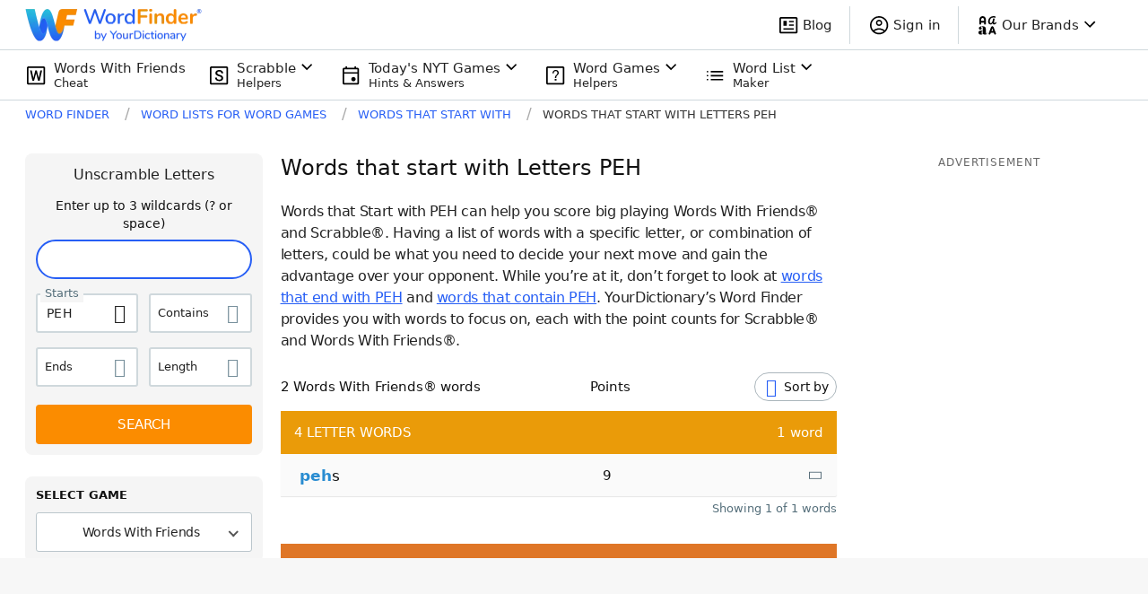

--- FILE ---
content_type: application/javascript; charset=utf-8
request_url: https://fundingchoicesmessages.google.com/f/AGSKWxXhrEe1ZSNgJ-iVOhfff6XtIvu6KgNxeY1VKzzmnuqHHysywcGGfCpzV07wvcROU4ImnpHF1YrF2NQ0U09IijEKABQhie0HuN8OiTLGlAMa5Sl0fkKZtD_u1m9LFnm7zP-trHdnBOdbLYpHDHnqKvFdih7N8EmaPqp1Y7krfPOa65v-5aIkQ3lVsqkJ/_/doubleclickloader./mad.aspx?/skyad_/ad_leaderboard./ad728.
body_size: -1290
content:
window['4328f432-3b9b-4f8d-88c1-6697ae2b1c6d'] = true;

--- FILE ---
content_type: application/javascript; charset=utf-8
request_url: https://fundingchoicesmessages.google.com/f/AGSKWxWr31COdgYKrOZvWNpr0Jed86677w-1f6ailv8tyIQ0Yz5l2r0wQ9lllvVGJDQmz3BzjCY766tSL-VqzWGaYQwQtd1ogpaBKILAhY303DarzSEKN_yBj5Gqg7Wu1f2F_IMFNcbUqQ==?fccs=W251bGwsbnVsbCxudWxsLG51bGwsbnVsbCxudWxsLFsxNzY4NzUwMjU4LDUwODAwMDAwMF0sbnVsbCxudWxsLG51bGwsW251bGwsWzcsNl0sbnVsbCxudWxsLG51bGwsbnVsbCxudWxsLG51bGwsbnVsbCxudWxsLG51bGwsMV0sImh0dHBzOi8vd29yZGZpbmRlci55b3VyZGljdGlvbmFyeS5jb20vd29yZHMtdGhhdC1zdGFydC9wZWgvIixudWxsLFtbOCwiTTlsa3pVYVpEc2ciXSxbOSwiZW4tVVMiXSxbMTYsIlsxLDEsMV0iXSxbMTksIjIiXSxbMTcsIlswXSJdLFsyNCwiIl0sWzI5LCJmYWxzZSJdXV0
body_size: 120
content:
if (typeof __googlefc.fcKernelManager.run === 'function') {"use strict";this.default_ContributorServingResponseClientJs=this.default_ContributorServingResponseClientJs||{};(function(_){var window=this;
try{
var np=function(a){this.A=_.t(a)};_.u(np,_.J);var op=function(a){this.A=_.t(a)};_.u(op,_.J);op.prototype.getWhitelistStatus=function(){return _.F(this,2)};var pp=function(a){this.A=_.t(a)};_.u(pp,_.J);var qp=_.Zc(pp),rp=function(a,b,c){this.B=a;this.j=_.A(b,np,1);this.l=_.A(b,_.Nk,3);this.F=_.A(b,op,4);a=this.B.location.hostname;this.D=_.Dg(this.j,2)&&_.O(this.j,2)!==""?_.O(this.j,2):a;a=new _.Og(_.Ok(this.l));this.C=new _.bh(_.q.document,this.D,a);this.console=null;this.o=new _.jp(this.B,c,a)};
rp.prototype.run=function(){if(_.O(this.j,3)){var a=this.C,b=_.O(this.j,3),c=_.dh(a),d=new _.Ug;b=_.fg(d,1,b);c=_.C(c,1,b);_.hh(a,c)}else _.eh(this.C,"FCNEC");_.lp(this.o,_.A(this.l,_.Ae,1),this.l.getDefaultConsentRevocationText(),this.l.getDefaultConsentRevocationCloseText(),this.l.getDefaultConsentRevocationAttestationText(),this.D);_.mp(this.o,_.F(this.F,1),this.F.getWhitelistStatus());var e;a=(e=this.B.googlefc)==null?void 0:e.__executeManualDeployment;a!==void 0&&typeof a==="function"&&_.Qo(this.o.G,
"manualDeploymentApi")};var sp=function(){};sp.prototype.run=function(a,b,c){var d;return _.v(function(e){d=qp(b);(new rp(a,d,c)).run();return e.return({})})};_.Rk(7,new sp);
}catch(e){_._DumpException(e)}
}).call(this,this.default_ContributorServingResponseClientJs);
// Google Inc.

//# sourceURL=/_/mss/boq-content-ads-contributor/_/js/k=boq-content-ads-contributor.ContributorServingResponseClientJs.en_US.M9lkzUaZDsg.es5.O/d=1/exm=ad_blocking_detection_executable,kernel_loader,loader_js_executable/ed=1/rs=AJlcJMzanTQvnnVdXXtZinnKRQ21NfsPog/m=cookie_refresh_executable
__googlefc.fcKernelManager.run('\x5b\x5b\x5b7,\x22\x5b\x5bnull,\\\x22yourdictionary.com\\\x22,\\\x22AKsRol-Tt4_4W8unayh0esg59aDlSQP27PisrO24JM0Fa_D4TteD2UHjcRKZmaXSzi4hWO97Qq1TM94_fkaY9IXGvNSjsQG3w3R0Gar8ArJ0BFnFPAmku2TN_AR6pODvucoWEShfDNszsq7cOrJO2F9SexknjDXUvw\\\\u003d\\\\u003d\\\x22\x5d,null,\x5b\x5bnull,null,null,\\\x22https:\/\/fundingchoicesmessages.google.com\/f\/AGSKWxW8Uuv76DcxbABNWMwcym0a6xZ2TqfJiLF4HPXY1rVBbD3wqjM9sUwaq6KHGPZyqutfSFuo3H0SovQxhlg2bYkKSoY3mpmdKX6mss-Gl6kSC66BDMadAXdu7EmCTuAytba5U-UaIA\\\\u003d\\\\u003d\\\x22\x5d,null,null,\x5bnull,null,null,\\\x22https:\/\/fundingchoicesmessages.google.com\/el\/AGSKWxV496ApRGsePNr-5oqRxcFWXlxRmwKp8VcB2brLG1vRpL3YAPscQjnaVMYLZjY4Rm6v-fJs6iBs55XX62az5NgoLgKfoe5h6fuFjmpS2KlB2g-ySlm7OX3Ty4nzAva2YXSyvB5wyQ\\\\u003d\\\\u003d\\\x22\x5d,null,\x5bnull,\x5b7,6\x5d,null,null,null,null,null,null,null,null,null,1\x5d\x5d,\x5b3,1\x5d\x5d\x22\x5d\x5d,\x5bnull,null,null,\x22https:\/\/fundingchoicesmessages.google.com\/f\/AGSKWxVe20UrZoyu-ibTK0UYO-N00sk5rQs5N8s1sfbln08EBkS9QgnthnUthWlUuXQDwb1FB1g_HqWiKbc6_FPkfRkCnFIiczkyhuwT3X2TSgdyPECE-ykYm43_k4gjXPVcJitE2zN1QA\\u003d\\u003d\x22\x5d\x5d');}